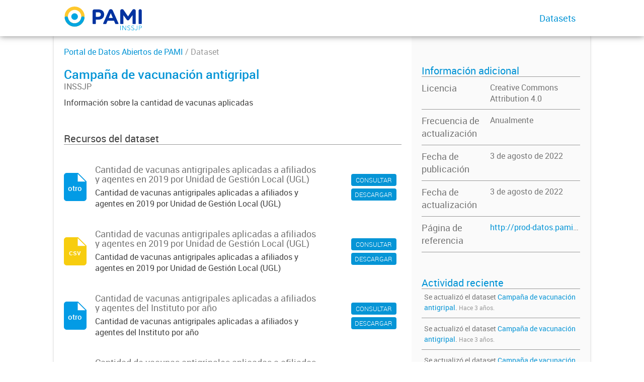

--- FILE ---
content_type: text/html; charset=utf-8
request_url: https://datos.pami.org.ar/dataset/campana-vacunacion
body_size: 4511
content:
<!DOCTYPE html>
<!--[if IE 7]> <html lang="es" class="ie ie7"> <![endif]-->
<!--[if IE 8]> <html lang="es" class="ie ie8"> <![endif]-->
<!--[if IE 9]> <html lang="es" class="ie9"> <![endif]-->
<!--[if gt IE 8]><!--> <html lang="es"> <!--<![endif]-->
  <head>
    <!--[if lte ie 8]><script type="text/javascript" src="/fanstatic/vendor/:version:2019-12-02T19:58:12/html5.min.js"></script><![endif]-->
<link rel="stylesheet" type="text/css" href="/fanstatic/vendor/:version:2019-12-02T19:58:12/select2/select2.css" />
<link rel="stylesheet" type="text/css" href="/fanstatic/css/:version:2019-12-02T19:58:12/main.min.css" />
<link rel="stylesheet" type="text/css" href="/fanstatic/vendor/:version:2019-12-02T19:58:12/font-awesome/css/font-awesome.min.css" />
<link rel="stylesheet" type="text/css" href="/fanstatic/gobar_css/:version:2019-12-02T20:16:31/gobar_style.css" />

    <meta charset="utf-8" />
      <meta name="generator" content="ckan 2.7.6" />
      <meta name="viewport" content="width=device-width, initial-scale=1.0">
    
    <meta property="og:url" content="http://datos.pami.org.ar/">
    <meta property="og:type" content="article">
    <meta property="og:title" content="">
    <meta property="og:site_name" content="">
    <meta property="og:description" content="">
    <meta property="og:image" content="http://datos.pami.org.ar">
    <meta property="og:image:type" content="image/png">
    <meta property="og:image:width" content="2400">
    <meta property="og:image:height" content="1260">
    <meta property="og:locale" content="es_AR">

    <meta name="twitter:card" content="summary">
    <meta name="twitter:site:id" content="@"/>
    <meta name="twitter:image:src" content="http://datos.pami.org.ar">
    <meta name="twitter:title" content="None | Campaña de vacunación antigripal">
    <meta name="twitter:description" content="Información sobre la cantidad de vacunas aplicadas">
    <title>
    Portal de Datos Abiertos de PAMI - Campaña de vacunación antigripal</title>

    
    <link rel="shortcut icon" href="/favicon.ico"/>
    
        <script type="text/javascript">
  (function(i,s,o,g,r,a,m){i['GoogleAnalyticsObject']=r;i[r]=i[r]||function(){
  (i[r].q=i[r].q||[]).push(arguments)},i[r].l=1*new Date();a=s.createElement(o),
  m=s.getElementsByTagName(o)[0];a.async=1;a.src=g;m.parentNode.insertBefore(a,m)
  })(window,document,'script','//www.google-analytics.com/analytics.js','ga');

  ga('create', 'UA-101681828-1', 'auto', {});
     
  ga('set', 'anonymizeIp', true);
  ga('send', 'pageview');
</script>
    
      
    

    
      
      
    
    
  </head>

  
  <body data-site-root="http://datos.pami.org.ar/" data-locale-root="http://datos.pami.org.ar/" >

    
    <style type="text/css">
        
    </style>

    <div class="footer-down">
            
<div id="header" class="container-fluid">
    <div class="restricted-max-width">
        <div id="header-spacing" class="col-xs-12 col-sm-10 col-sm-offset-1">

            

            <div class="col-xs-12 col-sm-5 no-padding logo-header">
                <div class="logo-and-xs-icon">
                    <i class="icon-reorder fa fa-bars" aria-hidden="true"></i>
                    <a href="/">
                        
                        <img src="/user_images/logo_pami.svg" alt="/" class="logo-ministerio">
                    </a>
                    
                </div>
                <div class="xs-navbar hidden">
                    <div class="navbar-link">
                        <a href="/dataset">
                            DATASETS
                        </a>
                    </div>
                    <hr>
                    
                    

                    

                    

                        
                            <a class="header-link" href="/about">ACERCA</a>
                        

                        <hr><div class="navbar-link dropdown-navbar-link">
                        <span class="username"></span> <svg class="user-logo" xmlns="http://www.w3.org/2000/svg" viewBox="0 0 128.46 128.46"><path d="M128.46,64.23A63.15,63.15,0,0,0,119.84,32,64.21,64.21,0,0,0,96.48,8.62,63.12,63.12,0,0,0,64.23,0,63.12,63.12,0,0,0,32,8.62,64.2,64.2,0,0,0,8.62,32,63.15,63.15,0,0,0,0,64.23,63.15,63.15,0,0,0,8.62,96.48a64.76,64.76,0,0,0,9.82,12.86l-.16.27a70.09,70.09,0,0,0,9.2,7.34c1.46,1,3,2,4.51,2.91a63.17,63.17,0,0,0,32.25,8.62,63.17,63.17,0,0,0,32.25-8.62,66.19,66.19,0,0,0,7-4.74,72.41,72.41,0,0,0,6.61-5.51l-.14-.23a64.76,64.76,0,0,0,9.85-12.89A63.15,63.15,0,0,0,128.46,64.23Zm-20.52,41.89C101.56,96.56,88,81,66.73,79.8a26.25,26.25,0,0,0,16.88-7.9,26.44,26.44,0,0,0,8-19.41,26.44,26.44,0,0,0-8-19.4,26.42,26.42,0,0,0-19.4-8,26.41,26.41,0,0,0-19.4,8,26.44,26.44,0,0,0-8,19.4,26.44,26.44,0,0,0,8,19.41,26.25,26.25,0,0,0,16.87,7.9C40.48,81,26.88,96.52,20.49,106.09a61.14,61.14,0,0,1-8.66-11.48A59.48,59.48,0,0,1,3.71,64.23a59.48,59.48,0,0,1,8.11-30.37,60.53,60.53,0,0,1,22-22A59.45,59.45,0,0,1,64.23,3.71,59.46,59.46,0,0,1,94.6,11.83a60.54,60.54,0,0,1,22,22,59.48,59.48,0,0,1,8.11,30.37,59.48,59.48,0,0,1-8.11,30.37A61.14,61.14,0,0,1,107.94,106.12Z" style="fill:#0695d6"/></svg>
                    </div>
                    <div class="dropdown-navbar hidden">
                        <div class="navbar-link">
                            <a href="/configurar/mi_cuenta">
                                MI CUENTA
                            </a>
                        </div><div class="navbar-link">
                            <a href="https://datosgobar.github.io/portal-andino/quickstart/" target="_blank">
                                AYUDA
                            </a>
                        </div>

                        <div class="navbar-link">
                            <a href="/logout">
                                SALIR
                            </a>
                        </div>
                    </div>
                </div>
            </div>

            <div class="col-xs-12 col-sm-7 no-padding header-links"><a class="header-link" href="/dataset">Datasets</a></div>
        </div>
    </div>
</div>
        
    <div class="package-container container-fluid">
        <div class="restricted-max-width">
            <div class="package col-xs-12 col-md-10 col-md-offset-1">
                <div class="row">
                    <div id="pkg-main-info" class="col-xs-12 col-md-8">
    <div id="pkg-path">
        
        <a href="/dataset">Portal de Datos Abiertos de PAMI</a> / Dataset
    </div>
    <div id="pkg-title-and-desc">
        
        <h1 class="pkg-title">Campaña de vacunación antigripal</h1>

        <p class="pkg-author">
            INSSJP
            
        </p>
        

        <p class="pkg-notes">Información sobre la cantidad de vacunas aplicadas</p>

        <h2 class="pkg-resources-title">Recursos del dataset</h2>
    </div>

    <div id="pkg-resources">
        
            
                
            
            

<div class="pkg-container">
    <div class="pkg-actions">
        <a href="/dataset/campana-vacunacion/archivo/97293413-6da3-4c7a-ab62-46d33077db95">
            <button>CONSULTAR</button>
        </a>
        <a href="http://datos.pami.org.ar/dataset/ef69efec-b9c3-4a06-a245-49ed592ea0dc/resource/97293413-6da3-4c7a-ab62-46d33077db95/download/vacunas-antigripales-aplicadas-por-ugl.xlsx">
            <button>DESCARGAR</button>
        </a>
    </div>
    <a href="/dataset/campana-vacunacion/archivo/97293413-6da3-4c7a-ab62-46d33077db95">
        <div class="package-info">

            <h3>Cantidad de vacunas antigripales aplicadas a afiliados y agentes en 2019 por Unidad de Gestión Local (UGL)</h3>

            <p>Cantidad de vacunas antigripales aplicadas a afiliados y agentes en 2019 por Unidad de Gestión Local (UGL)</p>
        </div>

        <div class="pkg-file-img" data-format="otro">
            <?xml version="1.0" encoding="utf-8"?>
<svg version="1.1" id="Capa_1" xmlns="http://www.w3.org/2000/svg" xmlns:xlink="http://www.w3.org/1999/xlink" x="0px" y="0px"
	 viewBox="0 0 60 75" style="enable-background:new 0 0 60 75;" xml:space="preserve">
<path class="st0" d="M7.5,0C3.4,0,0,3.4,0,7.5l0,60C0,71.6,3.3,75,7.5,75h45c4.1,0,7.5-3.4,7.5-7.5v-45L37.5,0H7.5z M36.8,23.2V2.6
	l20.6,20.6H36.8z"/>
</svg>
            <p>otro</p>
        </div>
    </a>
</div>
        
            
                
            
            

<div class="pkg-container">
    <div class="pkg-actions">
        <a href="/dataset/campana-vacunacion/archivo/38516bab-ab62-4b47-852f-76ef57340223">
            <button>CONSULTAR</button>
        </a>
        <a href="http://datos.pami.org.ar/dataset/ef69efec-b9c3-4a06-a245-49ed592ea0dc/resource/38516bab-ab62-4b47-852f-76ef57340223/download/vacunas-antigripales-aplicadas-por-ugl.csv">
            <button>DESCARGAR</button>
        </a>
    </div>
    <a href="/dataset/campana-vacunacion/archivo/38516bab-ab62-4b47-852f-76ef57340223">
        <div class="package-info">

            <h3>Cantidad de vacunas antigripales aplicadas a afiliados y agentes en 2019 por Unidad de Gestión Local (UGL)</h3>

            <p>Cantidad de vacunas antigripales aplicadas a afiliados y agentes en 2019 por Unidad de Gestión Local (UGL)</p>
        </div>

        <div class="pkg-file-img" data-format="csv">
            <?xml version="1.0" encoding="utf-8"?>
<svg version="1.1" id="Capa_1" xmlns="http://www.w3.org/2000/svg" xmlns:xlink="http://www.w3.org/1999/xlink" x="0px" y="0px"
	 viewBox="0 0 60 75" style="enable-background:new 0 0 60 75;" xml:space="preserve">
<path class="st0" d="M7.5,0C3.4,0,0,3.4,0,7.5l0,60C0,71.6,3.3,75,7.5,75h45c4.1,0,7.5-3.4,7.5-7.5v-45L37.5,0H7.5z M36.8,23.2V2.6
	l20.6,20.6H36.8z"/>
</svg>
            <p>csv</p>
        </div>
    </a>
</div>
        
            
                
            
            

<div class="pkg-container">
    <div class="pkg-actions">
        <a href="/dataset/campana-vacunacion/archivo/0b5d0fe3-fa0d-4ab7-b669-c9b75bf08faf">
            <button>CONSULTAR</button>
        </a>
        <a href="">
            <button>DESCARGAR</button>
        </a>
    </div>
    <a href="/dataset/campana-vacunacion/archivo/0b5d0fe3-fa0d-4ab7-b669-c9b75bf08faf">
        <div class="package-info">

            <h3>Cantidad de vacunas antigripales aplicadas a afiliados y agentes del Instituto por año</h3>

            <p>Cantidad de vacunas antigripales aplicadas a afiliados y agentes del Instituto por año</p>
        </div>

        <div class="pkg-file-img" data-format="otro">
            <?xml version="1.0" encoding="utf-8"?>
<svg version="1.1" id="Capa_1" xmlns="http://www.w3.org/2000/svg" xmlns:xlink="http://www.w3.org/1999/xlink" x="0px" y="0px"
	 viewBox="0 0 60 75" style="enable-background:new 0 0 60 75;" xml:space="preserve">
<path class="st0" d="M7.5,0C3.4,0,0,3.4,0,7.5l0,60C0,71.6,3.3,75,7.5,75h45c4.1,0,7.5-3.4,7.5-7.5v-45L37.5,0H7.5z M36.8,23.2V2.6
	l20.6,20.6H36.8z"/>
</svg>
            <p>otro</p>
        </div>
    </a>
</div>
        
            
                
            
            

<div class="pkg-container">
    <div class="pkg-actions">
        <a href="/dataset/campana-vacunacion/archivo/b4e7d4b4-5272-4663-a7d1-90c9e802151e">
            <button>CONSULTAR</button>
        </a>
        <a href="http://datos.pami.org.ar/dataset/ef69efec-b9c3-4a06-a245-49ed592ea0dc/resource/b4e7d4b4-5272-4663-a7d1-90c9e802151e/download/vacunas-antigripales-aplicadas-por-anio.csv">
            <button>DESCARGAR</button>
        </a>
    </div>
    <a href="/dataset/campana-vacunacion/archivo/b4e7d4b4-5272-4663-a7d1-90c9e802151e">
        <div class="package-info">

            <h3>Cantidad de vacunas antigripales aplicadas a afiliados y agentes del Instituto por año</h3>

            <p>Cantidad de vacunas antigripales aplicadas a afiliados y agentes del Instituto por año</p>
        </div>

        <div class="pkg-file-img" data-format="csv">
            <?xml version="1.0" encoding="utf-8"?>
<svg version="1.1" id="Capa_1" xmlns="http://www.w3.org/2000/svg" xmlns:xlink="http://www.w3.org/1999/xlink" x="0px" y="0px"
	 viewBox="0 0 60 75" style="enable-background:new 0 0 60 75;" xml:space="preserve">
<path class="st0" d="M7.5,0C3.4,0,0,3.4,0,7.5l0,60C0,71.6,3.3,75,7.5,75h45c4.1,0,7.5-3.4,7.5-7.5v-45L37.5,0H7.5z M36.8,23.2V2.6
	l20.6,20.6H36.8z"/>
</svg>
            <p>csv</p>
        </div>
    </a>
</div>
        

    </div>

</div>
                    <div id="pkg-secondary-info" class="col-xs-12 col-md-4">
    <h2 class="secondary-info-title">Información adicional</h2>

    <div id="info-container">

        

        

        

        <div class="row">
            <div class="col-xs-5 title">
                Licencia
            </div>
            <div class="col-xs-7 value">
                Creative Commons Attribution 4.0
            </div>
        </div>

        
            
                
            
                
                    <div class="row">
                        <div class="col-xs-5 title">
                            Frecuencia de actualización
                        </div>
                        <div class="col-xs-7 value">
                            <p>Anualmente</p>
                        </div>
                    </div>
                
            
                
            
                
            
                
            
                
            
                
            
                
            
                
            
                
            
                
            
                
            
                
            
        

        

        
        

        <div class="row">
            <div class="row">
                <div class="col-xs-5 title">
                    Fecha de publicación
                </div>
                <div class="col-xs-7 value">
                    <p>3 de agosto de 2022</p>
                </div>
            </div>

            <div>
                <div class="col-xs-5 title">
                    Fecha de actualización
                </div>
                <div class="col-xs-7 value">
                    <p>3 de agosto de 2022</p>
                </div>
            </div>
        </div>

        
            <div class="row">
                <div class="col-xs-5 title">
                    Página de referencia
                </div>
                <div class="col-xs-7 value">
                    <a href="http://prod-datos.pami.ar/dataset/campana-vacunacion">http://prod-datos.pami.ar/dataset/campana-vacunacion</a>
                </div>
            </div>
        

        
        

        
        
    </div>

    <div id="pkg-recent-activity">
        <h2 class="recent-activity-title">Actividad reciente</h2>
        
        



  
    <ul class="activity" data-module="activity-stream" data-module-more="False" data-module-context="package" data-module-id="ef69efec-b9c3-4a06-a245-49ed592ea0dc" data-module-offset="0" data-total="6">
      
        
        
          
            <li class="item changed-package">
    
    <p>
        
            
        
        
        
        Se actualizó el dataset <span><a href="/dataset/campana-vacunacion">Campaña de vacunación antigripal</a></span>.
        <span class="date" title="3 Agosto, 2022, 18:28 (UTC)">
            Hace 3 años.
        </span>
    </p>
</li>
          
        
          
            <li class="item changed-package">
    
    <p>
        
            
        
        
        
        Se actualizó el dataset <span><a href="/dataset/campana-vacunacion">Campaña de vacunación antigripal</a></span>.
        <span class="date" title="3 Agosto, 2022, 18:28 (UTC)">
            Hace 3 años.
        </span>
    </p>
</li>
          
        
          
            <li class="item changed-package">
    
    <p>
        
            
        
        
        
        Se actualizó el dataset <span><a href="/dataset/campana-vacunacion">Campaña de vacunación antigripal</a></span>.
        <span class="date" title="3 Agosto, 2022, 18:27 (UTC)">
            Hace 3 años.
        </span>
    </p>
</li>
          
        
          
            <li class="item changed-package">
    
    <p>
        
            
        
        
        
        Se actualizó el dataset <span><a href="/dataset/campana-vacunacion">Campaña de vacunación antigripal</a></span>.
        <span class="date" title="3 Agosto, 2022, 18:24 (UTC)">
            Hace 3 años.
        </span>
    </p>
</li>
          
        
          
            <li class="item new-resource">
    
    <p>
        
            
        
        
        
        Se agregó el recurso <a href="/dataset/ef69efec-b9c3-4a06-a245-49ed592ea0dc/archivo/97293413-6da3-4c7a-ab62-46d33077db95">Cantidad de vacunas antigripales aplicadas a afiliados y agentes en 2019 por Unidad de Gestión Local (UGL)</a> al dataset <span><a href="/dataset/campana-vacunacion">Campaña de vacunación antigripal</a></span>.
        <span class="date" title="3 Agosto, 2022, 18:23 (UTC)">
            Hace 3 años.
        </span>
    </p>
</li>
          
        
          
            <li class="item new-package">
    
    <p>
        
            
        
        
        
        Se creó el dataset <span><a href="/dataset/campana-vacunacion">Campaña de vacunación antigripal</a></span>.
        <span class="date" title="3 Agosto, 2022, 18:22 (UTC)">
            Hace 3 años.
        </span>
    </p>
</li>
          
        
        
      
    </ul>
  

        <p class="activity-read-more">
            <?xml version="1.0" encoding="utf-8"?>
<svg version="1.1" id="Capa_1" xmlns="http://www.w3.org/2000/svg" xmlns:xlink="http://www.w3.org/1999/xlink" x="0px" y="0px"
	 viewBox="0 0 15.1 11.1" style="enable-background:new 0 0 15.1 11.1;" xml:space="preserve" class="arrow-down">
<style type="text/css">
	.st0{fill:#999999;}
	.st1{fill:#999999;}
</style>
<g>
	<path class="st0" d="M1.8,1.9l5.7,5.7l5.7-5.7L15,3.6l-7.5,7.5L0,3.6L1.8,1.9z"/>
</g>
</svg>
            Mostrar más
            <?xml version="1.0" encoding="utf-8"?>
<svg version="1.1" id="Capa_1" xmlns="http://www.w3.org/2000/svg" xmlns:xlink="http://www.w3.org/1999/xlink" x="0px" y="0px"
	 viewBox="0 0 15.1 11.1" style="enable-background:new 0 0 15.1 11.1;" xml:space="preserve" class="arrow-down">
<style type="text/css">
	.st0{fill:#999999;}
	.st1{fill:#999999;}
</style>
<g>
	<path class="st0" d="M1.8,1.9l5.7,5.7l5.7-5.7L15,3.6l-7.5,7.5L0,3.6L1.8,1.9z"/>
</g>
</svg>
        </p>

        <p class="activity-loading hidden">Cargando</p>
        <hr class="final-separator">
    </div>
</div>



                </div>
            </div>
        </div>
    </div>

    

            <div id="footer" class="container-fluid">
    <div class="restricted-max-width">
        <div id="footer-spacer" class="col-xs-10 col-xs-offset-1">
            <div class="footer-section logo col-xs-12 col-sm-6 col-md-6">
                <p>
                    
                    
                    

                    
                    
                    

                    
                    
                    

                    
                    
                    

                    
                    
                    

                    
                    
                    

                    
                    
                    

                    
                </p>
                <div class="logo-edit-container">
                    
                    
                    <a href="http://datos.gob.ar/" target="_blank">
                        <img src="/user_images/ACCEDE AL PORTAL_1.png" alt="http://datos.gob.ar/" class="logo-ministerio">
                    </a>
                    
                </div>
            </div>
            <div class="footer-section links-internos hidden-xs hidden-sm col-md-3">
                
                
            </div>
            <div class="footer-section links-externos col-xs-12 col-sm-6 col-md-3">
                
                
                <p class="ckan-link">
                    Desarrollado por<br><a href="https://github.com/datosgobar/distribuible.datos.gob.ar" target="_blank">Andino</a> con <a href="http://ckan.org/" target="_blank"><span class="ckan-name">CKAN</span></a>
                </p>
                <p class="ckan-link">
                    Versión: 2.6.3
                </p>
            </div>
        </div>
    </div>
</div>

            
        </div>
    
    
    
    
    
    
    
    
    
    
    
  
    
  
    
    <div class="js-hide" data-module="google-analytics"
      data-module-googleanalytics_resource_prefix="">
    </div>
  


      
  <script>document.getElementsByTagName('html')[0].className += ' js';</script>
<script type="text/javascript" src="/fanstatic/vendor/:version:2019-12-02T19:58:12/jquery.min.js"></script>
<script type="text/javascript" src="/fanstatic/vendor/:version:2019-12-02T19:58:12/:bundle:bootstrap/js/bootstrap.min.js;jed.min.js;moment-with-locales.js;select2/select2.min.js"></script>
<script type="text/javascript" src="/fanstatic/base/:version:2019-12-02T19:58:12/:bundle:plugins/jquery.inherit.min.js;plugins/jquery.proxy-all.min.js;plugins/jquery.url-helpers.min.js;plugins/jquery.date-helpers.min.js;plugins/jquery.slug.min.js;plugins/jquery.slug-preview.min.js;plugins/jquery.truncator.min.js;plugins/jquery.masonry.min.js;plugins/jquery.form-warning.min.js;sandbox.min.js;module.min.js;pubsub.min.js;client.min.js;notify.min.js;i18n.min.js;main.min.js;modules/select-switch.min.js;modules/slug-preview.min.js;modules/basic-form.min.js;modules/confirm-action.min.js;modules/api-info.min.js;modules/autocomplete.min.js;modules/custom-fields.min.js;modules/data-viewer.min.js;modules/table-selectable-rows.min.js;modules/resource-form.min.js;modules/resource-upload-field.min.js;modules/resource-reorder.min.js;modules/resource-view-reorder.min.js;modules/follow.min.js;modules/activity-stream.min.js;modules/dashboard.min.js;modules/resource-view-embed.min.js;view-filters.min.js;modules/resource-view-filters-form.min.js;modules/resource-view-filters.min.js;modules/table-toggle-more.min.js;modules/dataset-visibility.min.js;modules/media-grid.min.js;modules/image-upload.min.js"></script>
<script type="text/javascript" src="/fanstatic/ckanext-googleanalytics/:version:2019-12-02T19:58:24/googleanalytics_event_tracking.js"></script>
<script type="text/javascript" src="/fanstatic/gobar_js/:version:2019-12-02T20:16:31/:bundle:header.js;replace_svg.js;console_message.js;libs/bootstrap_scripts.js;libs/clamp.js;libs/BootstrapMenu.js;forms/custom_popup.js;package/tags.js;package/activity.js;package/groups.js"></script></body>
</html>

--- FILE ---
content_type: image/svg+xml
request_url: https://datos.pami.org.ar/user_images/logo_pami.svg
body_size: 7904
content:
<?xml version="1.0" encoding="utf-8"?>
<!-- Generator: Adobe Illustrator 16.0.0, SVG Export Plug-In . SVG Version: 6.00 Build 0)  -->
<!DOCTYPE svg PUBLIC "-//W3C//DTD SVG 1.1//EN" "http://www.w3.org/Graphics/SVG/1.1/DTD/svg11.dtd">
<svg version="1.1" id="Layer_1" xmlns="http://www.w3.org/2000/svg" xmlns:xlink="http://www.w3.org/1999/xlink" x="0px" y="0px"
	 width="224.25px" height="71.5px" viewBox="0 0 224.25 71.5" enable-background="new 0 0 224.25 71.5" xml:space="preserve">
<g>
	<g>
		<path fill="#0032A0" d="M98.964,11.088h-12.42c-2.557,0-4.586,2.012-4.586,4.574v35.659c0.021,0.681,0.557,1.226,1.236,1.249
			h6.676c0.674-0.004,1.217-0.539,1.248-1.203V40.196h6.947c9.326,0,16.82-4.985,16.82-14.612v-0.12
			C114.886,16.961,108.886,11.088,98.964,11.088 M105.614,25.766c0,3.557-2.668,6.297-7.248,6.297h-7.248V19.34h7.068
			c4.574,0,7.428,2.196,7.428,6.294V25.766z"/>
		<path fill="#0032A0" d="M222.288,51.299L222.288,51.299V15.037c0-2.561-2.018-4.586-4.582-4.586c-2.553,0-4.572,2.025-4.572,4.586
			v36.262c0.002,0.703,0.561,1.26,1.262,1.26h6.639C221.724,52.559,222.288,51.992,222.288,51.299"/>
		<path fill="#0032A0" d="M155.894,51.337c0-0.151-0.018-0.292-0.063-0.419l-16.32-36.829c-1.01-2.263-2.793-3.638-5.289-3.638
			h-0.533c-2.494,0-4.338,1.375-5.348,3.638l-16.152,36.378c-0.061,0.138-0.113,0.279-0.174,0.418
			c-0.059,0.143-0.084,0.288-0.084,0.442c0,0.704,0.563,1.265,1.271,1.265l0,0h6.658c0.508-0.016,0.918-0.322,1.119-0.76l0,0
			l3.674-8.447h18.313l3.662,8.451c0.188,0.439,0.629,0.752,1.133,0.764l6.934-0.008C155.366,52.57,155.894,52.014,155.894,51.337
			 M128.046,35.301l5.76-13.727l5.76,13.727H128.046z"/>
		<rect x="160.829" y="57.175" fill="#00A5E1" width="1.322" height="12.999"/>
		<polygon fill="#00A5E1" points="176.079,68.235 176.116,68.235 176.116,57.175 177.437,57.175 177.437,70.174 175.78,70.174 
			168.216,58.99 168.188,58.99 168.188,70.174 166.866,70.174 166.866,57.175 168.522,57.175 		"/>
		<path fill="#00A5E1" d="M188.075,59.265c-0.273-0.384-0.643-0.704-1.076-0.938c-0.441-0.246-0.979-0.358-1.598-0.358
			c-0.318,0-0.65,0.052-0.971,0.147c-0.328,0.095-0.629,0.244-0.906,0.445c-0.264,0.205-0.48,0.456-0.646,0.762
			c-0.168,0.303-0.252,0.668-0.252,1.084c0,0.42,0.084,0.752,0.246,1.033c0.158,0.258,0.359,0.492,0.629,0.682
			c0.26,0.199,0.549,0.345,0.896,0.471c0.328,0.121,0.686,0.242,1.051,0.358c0.451,0.152,0.906,0.307,1.357,0.479
			c0.461,0.179,0.879,0.396,1.236,0.677c0.377,0.271,0.67,0.619,0.902,1.039c0.234,0.426,0.346,0.961,0.346,1.602
			c0,0.662-0.121,1.211-0.371,1.688c-0.244,0.477-0.564,0.863-0.959,1.172c-0.393,0.298-0.854,0.527-1.348,0.674
			c-0.518,0.141-1.021,0.221-1.545,0.221c-0.385,0-0.777-0.047-1.162-0.118c-0.404-0.08-0.771-0.2-1.125-0.36
			c-0.363-0.166-0.691-0.356-0.992-0.607c-0.311-0.244-0.576-0.518-0.813-0.84l1.143-0.835c0.275,0.446,0.666,0.835,1.189,1.157
			c0.494,0.311,1.092,0.467,1.775,0.467c0.34,0,0.676-0.055,1.016-0.156c0.336-0.106,0.652-0.27,0.926-0.479
			c0.275-0.215,0.506-0.477,0.684-0.795c0.168-0.305,0.256-0.665,0.256-1.092c0-0.441-0.088-0.832-0.256-1.127
			c-0.178-0.296-0.408-0.536-0.709-0.752c-0.295-0.201-0.627-0.371-1.006-0.503c-0.385-0.136-0.777-0.274-1.195-0.406
			c-0.434-0.128-0.852-0.288-1.273-0.456c-0.406-0.169-0.785-0.393-1.113-0.672c-0.324-0.271-0.592-0.605-0.795-1.019
			c-0.205-0.4-0.311-0.895-0.311-1.485c0-0.629,0.127-1.163,0.377-1.619c0.258-0.443,0.582-0.817,0.979-1.111
			c0.41-0.303,0.852-0.507,1.352-0.646c0.482-0.131,0.971-0.201,1.436-0.201c0.889,0,1.639,0.152,2.264,0.467
			c0.625,0.311,1.092,0.693,1.416,1.111L188.075,59.265z"/>
		<path fill="#00A5E1" d="M199.382,59.265c-0.277-0.384-0.645-0.704-1.082-0.938c-0.434-0.246-0.971-0.358-1.596-0.358
			c-0.316,0-0.635,0.052-0.979,0.147c-0.334,0.095-0.625,0.244-0.898,0.445c-0.27,0.205-0.486,0.456-0.648,0.762
			c-0.166,0.303-0.248,0.668-0.248,1.084c0,0.42,0.082,0.752,0.236,1.033c0.162,0.258,0.369,0.492,0.633,0.682
			c0.268,0.199,0.559,0.345,0.887,0.471c0.34,0.121,0.701,0.242,1.059,0.358c0.459,0.152,0.904,0.307,1.367,0.479
			c0.471,0.179,0.867,0.396,1.234,0.677c0.367,0.271,0.67,0.619,0.9,1.039c0.23,0.426,0.348,0.961,0.348,1.602
			c0,0.662-0.123,1.211-0.373,1.688s-0.572,0.863-0.967,1.172c-0.381,0.298-0.84,0.527-1.363,0.674
			c-0.5,0.141-1.008,0.221-1.523,0.221c-0.387,0-0.781-0.047-1.17-0.118c-0.398-0.08-0.77-0.2-1.127-0.36
			c-0.352-0.166-0.678-0.356-0.982-0.607c-0.305-0.244-0.584-0.518-0.805-0.84l1.137-0.835c0.279,0.446,0.672,0.835,1.17,1.157
			c0.51,0.311,1.117,0.467,1.807,0.467c0.324,0,0.658-0.055,1-0.156c0.34-0.106,0.658-0.27,0.934-0.479
			c0.27-0.215,0.5-0.477,0.674-0.795c0.172-0.305,0.262-0.665,0.262-1.092c0-0.441-0.09-0.832-0.262-1.127
			c-0.174-0.296-0.414-0.536-0.705-0.752c-0.295-0.201-0.633-0.371-1-0.503c-0.395-0.136-0.795-0.274-1.207-0.406
			c-0.418-0.128-0.85-0.288-1.266-0.456c-0.412-0.169-0.789-0.393-1.117-0.672c-0.328-0.271-0.594-0.605-0.799-1.019
			c-0.201-0.4-0.299-0.895-0.299-1.485c0-0.629,0.123-1.163,0.383-1.619c0.246-0.443,0.564-0.817,0.971-1.111
			c0.406-0.303,0.854-0.507,1.342-0.646c0.486-0.131,0.971-0.201,1.451-0.201c0.871,0,1.631,0.152,2.252,0.467
			c0.627,0.311,1.1,0.693,1.414,1.111L199.382,59.265z"/>
		<path fill="#00A5E1" d="M203.614,67.511c0.096,0.511,0.332,0.951,0.689,1.29c0.371,0.348,0.834,0.523,1.422,0.523
			c0.455,0,0.832-0.078,1.115-0.25c0.291-0.164,0.537-0.374,0.709-0.66c0.172-0.291,0.307-0.604,0.371-0.963
			c0.066-0.375,0.096-0.743,0.096-1.138v-9.139h1.324v9.253c0,0.422-0.045,0.881-0.141,1.352c-0.086,0.482-0.258,0.921-0.521,1.321
			c-0.254,0.408-0.613,0.738-1.063,1.007c-0.457,0.262-1.031,0.393-1.742,0.393c-0.936,0-1.719-0.252-2.326-0.755
			c-0.617-0.499-1.006-1.14-1.156-1.905L203.614,67.511z"/>
		<path fill="#00A5E1" d="M214.2,57.175h3.668c0.662,0,1.256,0.067,1.795,0.208c0.543,0.145,1.002,0.36,1.389,0.645
			c0.383,0.289,0.678,0.643,0.896,1.084c0.197,0.43,0.307,0.954,0.307,1.531c0,0.588-0.109,1.095-0.32,1.537
			c-0.221,0.437-0.516,0.791-0.9,1.077c-0.379,0.294-0.852,0.497-1.398,0.654c-0.547,0.143-1.16,0.214-1.811,0.214h-2.309v6.049
			H214.2V57.175z M215.517,63.01h2.234c1.055,0,1.836-0.203,2.375-0.604c0.539-0.404,0.801-0.989,0.801-1.764
			c0-0.809-0.271-1.402-0.834-1.776c-0.557-0.362-1.338-0.55-2.342-0.55h-2.234V63.01z"/>
		<path fill="#0032A0" d="M205.04,51.357V15.066c0-2.571-2.039-4.615-4.615-4.615h-1.014c-1.859,0-3.178,0.789-4.133,2.35
			l-12.291,18.19l-12.346-18.147c-0.828-1.367-2.217-2.393-4.184-2.393h-1.029c-2.564,0-4.6,2.044-4.6,4.615v36.271l0,0
			c0,0.665,0.516,1.21,1.182,1.255h6.652c0.654-0.021,1.172-0.553,1.205-1.207V27.639l9.174,12.262
			c0.943,1.443,2.156,2.348,3.83,2.348c1.676,0,2.869-0.904,3.826-2.348l9.184-12.438v23.859c0,0.702,0.561,1.267,1.27,1.267h6.613
			l0,0C204.456,52.588,205.009,52.039,205.04,51.357"/>
		<path fill="#00A5E1" d="M21.161,31.494c0,5.148,4.188,9.347,9.363,9.347c5.166,0,9.361-4.198,9.361-9.347
			c0-5.182-4.195-9.381-9.361-9.381C25.349,22.113,21.161,26.313,21.161,31.494"/>
	</g>
	<g>
		<defs>
			<path id="SVGID_1_" d="M11.45,31.492c0-10.523,8.543-19.063,19.07-19.063c10.529,0,19.072,8.539,19.072,19.063
				c0,10.527-8.543,19.078-19.072,19.078C19.993,50.57,11.45,42.02,11.45,31.492 M1.962,31.492
				c0,15.783,12.785,28.573,28.559,28.573c15.781,0,28.559-12.79,28.559-28.573c0-15.775-12.777-28.557-28.559-28.557
				C14.747,2.936,1.962,15.717,1.962,31.492"/>
		</defs>
		<clipPath id="SVGID_2_">
			<use xlink:href="#SVGID_1_"  overflow="visible"/>
		</clipPath>
		<rect x="1.962" y="2.936" clip-path="url(#SVGID_2_)" fill="#FFC82D" width="57.117" height="57.13"/>
	</g>
	<path fill="#00A5E1" d="M30.521,60.065c-14.203,0-25.992-10.382-28.189-23.979c0,0-0.926-4.189,3.596-5.101
		c5.117-0.849,5.881,4.178,5.881,4.178c1.697,8.78,9.445,15.407,18.713,15.407c9.275,0,17.004-6.627,18.717-15.407
		c0,0,0.766-5.026,5.887-4.178c4.506,0.911,3.592,5.101,3.592,5.101C56.517,49.684,44.735,60.065,30.521,60.065"/>
</g>
</svg>
